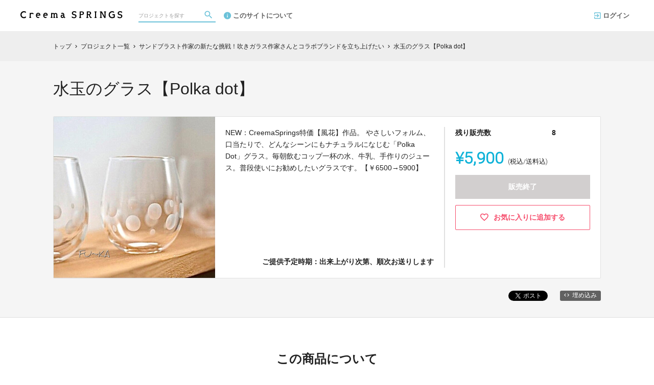

--- FILE ---
content_type: text/html; charset=utf-8
request_url: https://archive.creema-springs.jp/projects/glasssaori/rewards/17358
body_size: 11567
content:
<!DOCTYPE html>
<html lang="ja">
<head prefix="og:http://ogp.me/ns# fb:http://ogp.me/ns/fb# website:http://ogp.me/ns/website#">

  <meta http-equiv="X-UA-Compatible" content="IE=edge,chrome=1">
  <meta name="viewport" content="width=device-width,initial-scale=1">

  <script>
  window.dataLayer = window.dataLayer || [];
  dataLayer.push({
    'user_type' : '非会員'
  });
</script>
<!-- Google Tag Manager -->
<script>(function(w,d,s,l,i){w[l]=w[l]||[];w[l].push({'gtm.start':
new Date().getTime(),event:'gtm.js'});var f=d.getElementsByTagName(s)[0],
j=d.createElement(s),dl=l!='dataLayer'?'&l='+l:'';j.async=true;j.src=
'https://www.googletagmanager.com/gtm.js?id='+i+dl;f.parentNode.insertBefore(j,f);
})(window,document,'script','dataLayer','GTM-KHZZBWR');</script>

<!-- End Google Tag Manager -->

  <!-- Global site tag (gtag.js) - Google Analytics -->
<script async src="https://www.googletagmanager.com/gtag/js?id=UA-71298494-3"></script>
<script>
  window.dataLayer = window.dataLayer || [];
  function gtag(){dataLayer.push(arguments);}
  gtag('js', new Date());

  gtag('config', 'UA-71298494-3',
    {
      'custom_map': {'dimension1': 'member_type'},
      'member_type': '非会員'
    }
  );

</script>
<!-- End Global site tag (gtag.js) - Google Analytics -->

  

  <title>水玉のグラス【Polka dot】 - (サンドブラスト作家の新たな挑戦！吹きガラス作家さんとコラボブランドを立ち上げたい) | クラウドファンディング - Creema SPRINGS</title>
<meta charset="utf-8">
<meta name="keywords" content="クラウドファンディング,水玉のグラス【Polka dot】,サンドブラスト作家の新たな挑戦！吹きガラス作家さんとコラボブランドを立ち上げたい,Creema SPRINGS,資金調達,クラウドファウンディング,クラウドファインディング">
<meta name="description" content="クラウドファンディング商品：水玉のグラス【Polka dot】 - サンドブラスト作家の新たな挑戦！吹きガラス作家さんとコラボブランドを立ち上げたい。永遠なる紋様を刻むサンドブラスト作家。灼熱の溶けたガラスから宝石をも生み出す吹きガラス作家 。造形と可飾、２人のキャリアをマリアージュさせ、お互いの創る喜びを新たなブランドとして織りなす、今までにないガラスの世界を皆さまにお届けしたいと思います。新ブランド立ち上げの応援どうぞよろしくお願いします。">
<link rel="shortcut icon" href="https://subcdn.en-jine.com/site_images/images/000/000/159/f48442620cefa1167ebfc7fb0e746902e439d450.png?o" >
<meta name="apple-mobile-web-app-title" content="Creema SPRINGS" />
  <link rel="canonical" href="//archive.creema-springs.jp/projects/glasssaori/rewards/17358">
<meta name="robots" content="index,follow">
<meta property="og:title" content="水玉のグラス【Polka dot】 | クラウドファンディング- Creema SPRINGS" />
<meta property="og:description" content="永遠なる紋様を刻むサンドブラスト作家。灼熱の溶けたガラスから宝石をも生み出す吹きガラス作家 。造形と可飾、２人のキャリアをマリアージュさせ、お互いの創る喜びを新たなブランドとして織りなす、今までにないガラスの世界を皆さまにお届けしたいと思います。新ブランド立ち上げの応援どうぞよろしくお願いします。" />
<meta property="og:type" content="website" />
<meta property="og:url" content="https://archive.creema-springs.jp/projects/glasssaori/rewards/17358"/>
<meta property="og:image" content="https://subcdn.en-jine.com/rewards/images/17358/c69f65e51f239ee0bc446d79f7a2eea0.jpg?r=640x640&amp;c=640x358" />
<meta property="og:site_name" content="Creema SPRINGS" />
<meta property="og:locale" content="ja_JP" />
<meta property="fb:admins" content="">
<meta property="fb:app_id" content="1573653512920537">
<meta name="twitter:card" content="summary_large_image">
<meta name="twitter:site" content="@ENjiNE_Official">
<meta name="twitter:title" content="水玉のグラス【Polka dot】 | クラウドファンディング- Creema SPRINGS">
<meta name="twitter:description" content="永遠なる紋様を刻むサンドブラスト作家。灼熱の溶けたガラスから宝石をも生み出す吹きガラス作家 。造形と可飾、２人のキャリアをマリアージュさせ、お互いの創る喜びを新たなブランドとして織りなす、今までにないガラスの世界を皆さまにお届けしたいと思います。新ブランド立ち上げの応援どうぞよろしくお願いします。">
<meta name="twitter:image:src" content="https://subcdn.en-jine.com/rewards/images/17358/c69f65e51f239ee0bc446d79f7a2eea0.jpg?r=640x640&amp;c=640x358">

<meta property="note:type" content="crowdfunding">
<meta property="note:title" content="水玉のグラス【Polka dot】 | クラウドファンディング- Creema SPRINGS">
<meta property="note:image" content="https://subcdn.en-jine.com/rewards/images/17358/c69f65e51f239ee0bc446d79f7a2eea0.jpg?r=640x640&amp;c=640x358">
<meta property="note:owner" content="">
<meta property="note:target_amount" content="">
<meta property="note:current_amount" content="">
<meta property="note:supporters" content="">
<meta property="note:start_at" content="">
<meta property="note:end_at" content="">
<meta property="note:button_label" content="支援する">


  <link rel="stylesheet" href="https://cdnjs.cloudflare.com/ajax/libs/material-design-iconic-font/2.2.0/css/material-design-iconic-font.min.css">
  <link href="https://fonts.googleapis.com/icon?family=Material+Icons" rel="stylesheet">

  <style>

  :root {
    --service-color: #0eb2d8;
    --service-color-dark-30: #053c48;
    --service-color-dark-20: #086378;
    --service-color-dark-10: #0b8ba8;
    --service-sub-color: #6cc2d9;
    --service-sub-color-dark-30: #237389;
    --service-sub-color-dark-20: #2e95b1;
    --service-sub-color-dark-10: #43b1cf;
    --service-text-color: #ffffff;
    --service-sub-text-color: #ffffff;
  }
</style>

  <link rel="stylesheet" href="/assets/customer_pc-65a1e5b00ca976edb7c1661a6e90e30765fc38c9b1fb0003229e28c330f25fdb.css" media="all" />


  <script src="/assets/customer-55cd9954a3e045651b63409dad633ec487c14d9061279eb7b543cc9079198d17.js" defer="defer"></script>
  <script src="/assets/javascripts/vendor-36d3195d9390fb43f305.bundle.js" defer="defer"></script>
  <script src="/assets/javascripts/customer-36d3195d9390fb43f305.js" defer="defer"></script>
  <meta name="csrf-param" content="authenticity_token" />
<meta name="csrf-token" content="TYp4RaXLMalzg8YeT_CW_Wmaa3rjvLnaxQ81BiBePcneC8hg7Kiao2oGw2qc408xc9pJYtYyIRa4lytkOnsS5Q" />

  <style>.async-hide { opacity: 0 !important} </style><!-- google optimize用 -->

  <script type="text/javascript">
  window.twttr = (function(d, s, id) {
    var js, fjs = d.getElementsByTagName(s)[0],
      t = window.twttr || {};
    if (d.getElementById(id)) return t;
    js = d.createElement(s);
    js.id = id;
    js.src = "https://platform.twitter.com/widgets.js";
    fjs.parentNode.insertBefore(js, fjs);

    t._e = [];
    t.ready = function(f) {
      t._e.push(f);
    };

    return t;
  }(document, "script", "twitter-wjs"));
</script>

  <script type="text/javascript">
  (function(d, s, id) {
    var js, fjs = d.getElementsByTagName(s)[0];
    if (d.getElementById(id)) return;
    js = d.createElement(s); js.id = id;
    js.src = "//connect.facebook.net/ja_JP/sdk.js#xfbml=1&version=v17.0&appId=1573653512920537";
    fjs.parentNode.insertBefore(js, fjs);
  }(document, 'script', 'facebook-jssdk'));
  window.fbAsyncInit = function() {
    FB.init({
      appId      : '1573653512920537',
      xfbml      : true,
      version    : 'v17.0'
    });
  };
</script>



</head>
<body itemschope="itemscope" itemtype="http://schema.org/WebPage">
<!-- Google Tag Manager (noscript) -->
<noscript><iframe src="https://www.googletagmanager.com/ns.html?id=GTM-KHZZBWR"
height="0" width="0" style="display:none;visibility:hidden"></iframe></noscript>


<div id="fb-root"></div>

  <header class="navigation" role="banner" data-target="jsTargetHeader">
<div class="nav-wrapper">

    <div class="navigation-side-menu">
      <a href="javascript:void(0)" class="nav-menu js-menu-trigger sliding-panel-button">
        <span class="sliding-panel-button__icon">
          <i class="zmdi zmdi-menu zmdi-hc-lg"></i>
        </span>
        <span class="sliding-panel-button__label">
          メニュー
        </span>
      </a>
    </div>

    <h1 class="nav-site-logo">
      <a href="/" title="Creema SPRINGS" class="nav-site-logo__link">
        <img alt="Creema SPRINGS" class="hide-small-screen" src="https://subcdn.en-jine.com/site_images/images/000/000/156/b4a32c48f4a0fe1dab4295401ef296f48a09a111.png?o" />
        <img alt="Creema SPRINGS" class="show-small-screen" src="https://subcdn.en-jine.com/site_images/images/000/000/155/75537fbd026ac02f575a18d8e3a94b30913553a4.png?o" />
        <span class="hide">Creema SPRINGS</span>
      </a>
    </h1>

    <div class="nav-bar" role="navigation" data-test="search">
      <ul class="navigation-menu">
        <li class="nav-link hide-small-screen">
          <div class="nav-link__search" data-target="jsDrawer" data-target-to="jsDrawerSearch">
            <form class="search-form" autocomplete="off" action="/projects" accept-charset="UTF-8" method="get">
              <input type="text" name="word" id="word_head" class="search-form__text" placeholder="プロジェクトを探す" maxlength="50" />
              <button type="submit" class="search-form__btn" aria-label="検索">
                <span class="material-icons"></span>
</button></form>          </div>
        </li>
          <li class="nav-link hide-small-screen">
            <a href="/pages/about" title="このサイトについて">
              <i class="zmdi zmdi-info zmdi-hc-lg mdc-text-amber"></i>このサイトについて
            </a>
          </li>
      </ul>
    </div>

    <div class="navigation-tools">
      <ul class="navigation-menu">
          <li class="nav-link hide-small-screen">
            <a href="/login" onclick="gtag('event', '会員登録', {'event_category': '共通 - ヘッダー', 'event_label': 'ログイン'});">
              <i class="zmdi zmdi-sign-in zmdi-hc-lg"></i>ログイン
            </a>
          </li>
          <li class="nav-link show-small-screen">
            <div data-target="jsDrawer" data-target-to="jsDrawerSearch" class="nav-link__icon-text">
              <span class="material-icons search"></span>
              <span class="text">さがす</span>
            </div>
          </li>
      </ul>

    </div>
</div>

<div class="js-menu sliding-panel-content">
  <ul>
      <li>
        <a href="/login" onclick="gtag('event', '会員登録', {'event_category': '共通 - ヘッダー', 'event_label': 'ログイン'});">
          <div class="c-grid">
            <div class="l10">
              <i class="zmdi zmdi-sign-in zmdi-hc-lg"></i>ログイン
            </div>
          </div>
        </a>
      </li>
    <li>
  <a href="/projects">
    <i class="zmdi zmdi-search zmdi-hc-lg mdc-text-amber"></i>プロジェクトを探す
  </a>
  <div class="sliding-panel__search-area">
    <form class="search-form" action="/projects" accept-charset="UTF-8" method="get">
      <input type="text" name="word" id="word_slide" class="search-form__text" placeholder="キーワードで探す" maxlength="50" data-target="jsSearchForm" />
      <button type="submit" class="search-form__btn" aria-label="検索">
        <span class="material-icons"></span>
</button></form>  </div>
</li>

      <li>
        <a href="/pages/about">
          <i class="zmdi zmdi-info-outline zmdi-hc-lg mdc-text-amber"></i>Creema SPRINGSとは
        </a>
      </li>
    <li>
      <a href="/pages/help">
        <i class="zmdi zmdi-help-outline zmdi-hc-lg mdc-text-amber"></i>ヘルプセンター
      </a>
    </li>
  </ul>
</div>
<div class="js-menu-screen sliding-panel-fade-screen">
  <i class="zmdi zmdi-close zmdi-hc-2x"></i>
</div>

</header>

<div class="drawer" data-target="jsDrawerSearch">

  <div class="drawer__screen" data-target="jsDrawerScreen"></div>

  <div class="drawer__inner" data-target="jsDrawerInner">
    <div class="drawer-search" data-test="search">
      <div class="drawer-search__inner">
        <div class="drawer-search__form show-small-screen">
          <form class="search-form" action="/projects" accept-charset="UTF-8" method="get">
            <input type="text" name="word" id="word_drawer" class="search-form__text" autocomplete="off" placeholder="プロジェクトを探す" maxlength="50" data-target="jsSearchForm" />
            <button type="submit" class="search-form__btn" aria-label="検索">
              <span class="material-icons"></span>
</button></form>          <p class="drawer-search__close" data-target="jsDrawerClose" tabindex="0">キャンセル</p>
        </div>

          <div class="drawer-search__project-all">
            <a href="/projects">すべてのプロジェクトを見る</a>
          </div>
      </div>
    </div>
  </div>

</div>





<div class="c-breadcrumb">
    <ul class="c-breadcrumb__list" itemscope itemtype="https://schema.org/BreadcrumbList">
      <li class="c-breadcrumb__item" itemprop="itemListElement" itemscope itemtype="https://schema.org/ListItem">
        <a href="https://archive.creema-springs.jp" itemprop="item">
          <span itemprop="name">トップ</span>
        </a>
        <i class="material-icons">chevron_right</i>
        <meta itemprop="position" content="1" />
      </li>
      <li class="c-breadcrumb__item" itemprop="itemListElement" itemscope itemtype="https://schema.org/ListItem">
        <a href="https://archive.creema-springs.jp/projects" itemprop="item">
          <span itemprop="name">プロジェクト一覧</span>
        </a>
        <i class="material-icons">chevron_right</i>
        <meta itemprop="position" content="2" />
      </li>
      <li class="c-breadcrumb__item" itemprop="itemListElement" itemscope itemtype="https://schema.org/ListItem">
        <a itemprop="item" href="/projects/glasssaori">
          <span itemprop="name">サンドブラスト作家の新たな挑戦！吹きガラス作家さんとコラボブランドを立ち上げたい</span>
</a>        <i class="material-icons">chevron_right</i>
        <meta itemprop="position" content="3" />
      </li>
      <li class="c-breadcrumb__item" itemprop="itemListElement" itemscope itemtype="https://schema.org/ListItem">
        <span itemprop="name">水玉のグラス【Polka dot】</span>
        <meta itemprop="position" content="4" />
      </li>
    </ul>
</div>

<div class="ly-container c-bg-gray pb80">
  <div itemscope itemtype="http://schema.org/Product" class="ly-contents">
    <div class="ly-contents-body reward-body">
      <div class="reward-body__inner">


        <h1 itemprop="name" class="reward-title">水玉のグラス【Polka dot】</h1>
        <section class="reward-lead mb16">
          <div class="reward-lead__img">
            <img alt="水玉のグラス【Polka dot】" src="https://subcdn.en-jine.com/rewards/images/17358/c69f65e51f239ee0bc446d79f7a2eea0.jpg?r=632x632" />
          </div>

            <div class="reward-lead__discription">
              NEW：CreemaSprings特価【風花】作品。
やさしいフォルム、口当たりで、どんなシーンにもナチュラルになじむ「Polka Dot」グラス。毎朝飲むコップ一杯の水、牛乳、手作りのジュース。普段使いにお勧めしたいグラスです。【￥6500→5900】
                <div class="reward-lead__delivary">
                  ご提供予定時期：出来上がり次第、順次お送りします
                </div>
            </div>

            <div class="reward-lead__priceinfo">
              <form class="new_customer_cart_form" id="new_customer_cart_form" action="/cart" accept-charset="UTF-8" method="post"><input type="hidden" name="authenticity_token" value="o1uSJlnJ2cAdAmnPtOf1giEFQZqFrx-puxeg57eJlUkl1Awd3w8F9vv1ihDYFyAAT1tJ-fUU68lggfBog1QOQA" autocomplete="off" />
              <input autocomplete="off" type="hidden" value="17358" name="customer_cart_form[reward_id]" id="customer_cart_form_reward_id" />
                <section>
                    <div class="ly-block-2 mb16">
                      <div class="cart-summary__label ly-block-main reward-lead__label">
                        残り販売数
                      </div>
                      <div class="cart-summary__status ly-block-side reward-lead__status">
                        8
                      </div>
                    </div>

                  <div class="reward-lead__purchaseinfo">
                    <div class="cart-summary reward-lead__price">
                      <div itemprop="offers" itemscope itemtype="http://schema.org/Offer" class="cart-summary__price font-number">
                        <span class="reward-lead__number">
                          ¥5,900
                        </span>
                        <span class="hide" itemprop="price">5900</span>
                        <span class="hide" itemprop="priceCurrency">JPY</span>
                        <span class="cart-summary__label reward-lead__tax">(税込/送料込)</span>
                      </div>
                        <div class="button-raised cart is_disabled mb12">
                          販売終了
                        </div>
                    </div>
                  </div>
                </section>
</form>
                <div class="">
                    <a class="favorite-button" href="/login?return_to_url=%2Fprojects%2Fglasssaori%2Frewards%2F17358">
                      <i class="zmdi zmdi-hc-lg zmdi-favorite-outline"></i>
                      <span>お気に入りに追加する</span>
</a>                </div>
            </div>
        </section>

        <div class="share-plugin mb24">
          <ul class="share-plugin__list text-right">
            <li>
              <a class="twitter-share-button" href="https://twitter.com/intent/tweet?text=%E6%B0%B4%E7%8E%89%E3%81%AE%E3%82%B0%E3%83%A9%E3%82%B9%E3%80%90Polka%20dot%E3%80%91%20%7C%20%E3%82%AF%E3%83%A9%E3%82%A6%E3%83%89%E3%83%95%E3%82%A1%E3%83%B3%E3%83%87%E3%82%A3%E3%83%B3%E3%82%B0-Creema%20SPRINGS&url=https://archive.creema-springs.jp/projects/glasssaori/rewards/17358&hashtags=クラウドファンディング" >Tweet</a>
            </li>
            <li>
              <div class="fb-share-button" data-href="https://archive.creema-springs.jp/projects/glasssaori/rewards/17358" data-layout="button"></div>
            </li>
            <li>
              <a href="javascript:void(0)" class="modalBtn blog-parts-link" data-target="modalBlogParts" onclick="gtag('event', 'モーダルを開く', {'event_category': 'ブログ埋め込み', 'event_label': '水玉のグラス【Polka dot】'});">
                <i class="zmdi zmdi-code"></i>埋め込み
              </a>
            </li>
          </ul>
        </div>
      </div>

        <section class="article-detail reward-content">
          <div class="table-main-contents reward-content__inner">
              <h2 class="title-contents is_bold reward-title">この商品について</h2>
            <ul>
              <li class="ui-state-default ui-sortable-handle" data-target="jsElementTitle" style="opacity: 1;"> <h2 class="article-detail__title">水玉のグラス【Polka dot】</h2> </li><li class="ui-state-default ui-sortable-handle" data-target="jsElementImage" style="opacity: 1;"> <ul data-target="jsImageListElement" class="image-grid-1"><li><img data-src="https://subcdn.en-jine.com/images/images/116744/e3343cb18540e39115582cd6d9e3c113.jpg" class=" ls-is-cached lazyloaded" src="https://subcdn.en-jine.com/images/images/116744/e3343cb18540e39115582cd6d9e3c113.jpg"></li></ul> </li> <li class="ui-state-default ui-sortable-handle" data-target="jsElementText" style="opacity: 1;"> <div class="article-detail__text" data-target="jsTextDescription">吹きガラスの技法で作った手のひらに収まるサイズのグラスです。<br>フロスト仕上げの研磨で水玉のカットを施しました。クリアなグラスに優しく水玉模様が浮かび上がります。<br>手に馴染む柔らかいフォルムと優しい口あたりが手作りならではの特徴です。<br><br>使ってみると「作家もの」の手作りのよさが分かります。<br>この機会に是非お手元で実感してください。<br>（【限定１０個】「通常価格6500円＋送料」　→　「5900円＆送料無料」）<br><br><br>◾︎素材 ガラス<br>◾︎サイズ<br>口径 約6cm<br>　高さ　約8.5cm<br><br>◾︎こちらの商品は耐熱ガラスではありません。熱いお飲み物や電子レンジのご利用は出来ません。また食洗機のご使用もお避け下さい。<br>ガラスの焼成から研磨加工まで全て手作業の為、大きさや模様など多少の違いはあります。<br>一つ一つが個性とご理解の上予めご了承ください。<br><br>◾︎ギフト包装<br>全商品ギフト箱に入れて梱包致します。</div> </li>
          <li class="ui-state-default ui-sortable-handle" data-target="jsElementImage" style="opacity: 1;"> <ul data-target="jsImageListElement" class="image-grid-2"> <li><img data-src="https://subcdn.en-jine.com/images/images/116746/1e6c4168d514d372dbcfc76d6cff782d.jpg" class=" ls-is-cached lazyloaded" src="https://subcdn.en-jine.com/images/images/116746/1e6c4168d514d372dbcfc76d6cff782d.jpg"></li><li><img data-src="https://subcdn.en-jine.com/images/images/116745/f2543e9257535a171748355f776772a4.jpg" class=" ls-is-cached lazyloaded" src="https://subcdn.en-jine.com/images/images/116745/f2543e9257535a171748355f776772a4.jpg"></li></ul> </li>
            </ul>
          </div>
        </section>

      <div class="reward-body__inner">
          <h2 class="title-contents is_bold">このプロジェクトの他の商品</h2>
          <section class="reward-short mb16">
            <ul class="reward-short__list">
                <li>
  <div class="reward-short__item is_hover-tile">
    <div class="reward-short__image">
      <img width="100%" alt="《Creema SPRINGS コラボ限定品》野花のグラス" src="https://subcdn.en-jine.com/rewards/images/16505/cccad9fe233101da028c854a34db7423.jpg?r=244x244" />
    </div>
    <div class="reward-short__content">
      <div class="reward-short__title">
        《Creema SPRINGS コラボ限定品》野花のグラス
      </div>

      <div class="reward-short__price font-number">
        ¥13,000
      </div>
      <div class="c-font__size-s c-font__color-alpha-x c-text-right">
        (税込/送料込)
      </div>
    </div>
  </div>

  <div class="reward-short__item is_hover-tile is_hidden">
    <a class="reward-short__more" href="/projects/glasssaori/rewards/16505">
      <h2 class="reward-short__title mb8">
        《Creema SPRINGS コラボ限定品》野花のグラス
      </h2>
      <h3 class="reward-short__title-sub mb16">
        glass.saori
      </h3>
      <p class="reward-short__description">
        【初回限定5色 】素朴なハンドカットがかわいい花柄のグラス。２色使いが特徴的な５種類からお選びいただけます。約150ｍｌ程度。一口飲みたい時にちょうどいい大きさ。お酒やジュースはもちろん...
      </p>
      <div class="reward-short__botton">
        商品の詳細を見る >
      </div>
</a>  </div>
</li>

                <li>
  <div class="reward-short__item is_hover-tile">
    <div class="reward-short__image">
      <img width="100%" alt="《Creema SPRINGS コラボ限定品》ルミナスカットグラス～宝石のような輝き～" src="https://subcdn.en-jine.com/rewards/images/16504/65cc4b590d06e53ec2848db7609cb7bd.jpg?r=244x244" />
    </div>
    <div class="reward-short__content">
      <div class="reward-short__title">
        《Creema SPRINGS コラボ限定品》ルミナスカットグラス～宝石のような輝き～
      </div>

      <div class="reward-short__price font-number">
        ¥25,000
      </div>
      <div class="c-font__size-s c-font__color-alpha-x c-text-right">
        (税込/送料込)
      </div>
    </div>
  </div>

  <div class="reward-short__item is_hover-tile is_hidden">
    <a class="reward-short__more" href="/projects/glasssaori/rewards/16504">
      <h2 class="reward-short__title mb8">
        《Creema SPRINGS コラボ限定品》ルミナスカットグラス～宝石のような輝き～
      </h2>
      <h3 class="reward-short__title-sub mb16">
        glass.saori
      </h3>
      <p class="reward-short__description">
        【各色10個限定】Makiko Yodaオリジナル「ルミナスカット」ガラスをあしらった、ワイングラス。何か特別な贈り物をお探しの方におすすめ。２色×２種類の４パターンからお選びいただけま...
      </p>
      <div class="reward-short__botton">
        商品の詳細を見る >
      </div>
</a>  </div>
</li>

                <li>
  <div class="reward-short__item is_hover-tile">
    <div class="reward-short__image">
      <img width="100%" alt="ガラスのアロマペンダント・ミニフラワーベース" src="https://subcdn.en-jine.com/rewards/images/16545/a81ee3815f7356e977b8455c888df1d5.jpg?r=244x244" />
    </div>
    <div class="reward-short__content">
      <div class="reward-short__title">
        ガラスのアロマペンダント・ミニフラワーベース
      </div>

      <div class="reward-short__price font-number">
        ¥7,500
      </div>
      <div class="c-font__size-s c-font__color-alpha-x c-text-right">
        (税込/送料込)
      </div>
    </div>
  </div>

  <div class="reward-short__item is_hover-tile is_hidden">
    <a class="reward-short__more" href="/projects/glasssaori/rewards/16545">
      <h2 class="reward-short__title mb8">
        ガラスのアロマペンダント・ミニフラワーベース
      </h2>
      <h3 class="reward-short__title-sub mb16">
        glass.saori
      </h3>
      <p class="reward-short__description">
        《GLASS　WORKS風花作品》色合いが素敵なルミナスカットガラスを身に着けられるように仕上げたもの。上部に少しだけあけた空間が特徴的で、好きなアロマをいれて香りを持ち歩いて楽しんだり...
      </p>
      <div class="reward-short__botton">
        商品の詳細を見る >
      </div>
</a>  </div>
</li>

                <li>
  <div class="reward-short__item is_hover-tile">
    <div class="reward-short__image">
      <img width="100%" alt="金魚と牡丹のタンブラー（江戸硝子使用）" src="https://subcdn.en-jine.com/rewards/images/16543/0f900fc10235e5d7031858edb77658ed.jpg?r=244x244" />
    </div>
    <div class="reward-short__content">
      <div class="reward-short__title">
        金魚と牡丹のタンブラー（江戸硝子使用）
      </div>

      <div class="reward-short__price font-number">
        ¥12,000
      </div>
      <div class="c-font__size-s c-font__color-alpha-x c-text-right">
        (税込/送料込)
      </div>
    </div>
  </div>

  <div class="reward-short__item is_hover-tile is_hidden">
    <a class="reward-short__more" href="/projects/glasssaori/rewards/16543">
      <h2 class="reward-short__title mb8">
        金魚と牡丹のタンブラー（江戸硝子使用）
      </h2>
      <h3 class="reward-short__title-sub mb16">
        glass.saori
      </h3>
      <p class="reward-short__description">
        【CreemaSprings限定価格】金魚と華やかな花で、夏に合う作品。底の金魚は浮き出て見える彫り方で面白い。タンブラーは、上に広がった形で、手からすべり抜けにくい。色は、赤、青、水色...
      </p>
      <div class="reward-short__botton">
        商品の詳細を見る >
      </div>
</a>  </div>
</li>

                <li>
  <div class="reward-short__item is_hover-tile">
    <div class="reward-short__image">
      <img width="100%" alt="花札　おちょこ（江戸硝子使用）" src="https://subcdn.en-jine.com/rewards/images/16538/a56621bf469188aaafc695ef52679829.jpg?r=340x244&amp;c=244x244" />
    </div>
    <div class="reward-short__content">
      <div class="reward-short__title">
        花札　おちょこ（江戸硝子使用）
      </div>

      <div class="reward-short__price font-number">
        ¥5,500
      </div>
      <div class="c-font__size-s c-font__color-alpha-x c-text-right">
        (税込/送料込)
      </div>
    </div>
  </div>

  <div class="reward-short__item is_hover-tile is_hidden">
    <a class="reward-short__more" href="/projects/glasssaori/rewards/16538">
      <h2 class="reward-short__title mb8">
        花札　おちょこ（江戸硝子使用）
      </h2>
      <h3 class="reward-short__title-sub mb16">
        glass.saori
      </h3>
      <p class="reward-short__description">
        【CreemaSprings限定特価】花札の絵柄のおちょこ。国内・海外ともに人気が高い作品。花札をしながら、一杯楽しむのも粋。かわいい缶入りでお届け。配送時、おみやげにもっていく時に破損...
      </p>
      <div class="reward-short__botton">
        商品の詳細を見る >
      </div>
</a>  </div>
</li>

                <li>
  <div class="reward-short__item is_hover-tile">
    <div class="reward-short__image">
      <img width="100%" alt="【追加決定！】江戸硝子のイニシャルはしおき" src="https://subcdn.en-jine.com/rewards/images/17486/6d2e9620e1150b1edfca1fa81b06b228.jpg?r=244x244" />
    </div>
    <div class="reward-short__content">
      <div class="reward-short__title">
        【追加決定！】江戸硝子のイニシャルはしおき
      </div>

      <div class="reward-short__price font-number">
        ¥800
      </div>
      <div class="c-font__size-s c-font__color-alpha-x c-text-right">
        (税込/送料込)
      </div>
    </div>
  </div>

  <div class="reward-short__item is_hover-tile is_hidden">
    <a class="reward-short__more" href="/projects/glasssaori/rewards/17486">
      <h2 class="reward-short__title mb8">
        【追加決定！】江戸硝子のイニシャルはしおき
      </h2>
      <h3 class="reward-short__title-sub mb16">
        glass.saori
      </h3>
      <p class="reward-short__description">
        
ご好評につき追加決定！！色のきれいな丸いガラスの箸置きに、ポップな文字でイニシャルを一文字彫り入れました。深めに彫り入れて立体感を出しますので味がある仕上がりになります。色はクリア、...
      </p>
      <div class="reward-short__botton">
        商品の詳細を見る >
      </div>
</a>  </div>
</li>

                <li>
  <div class="reward-short__item is_hover-tile">
    <div class="reward-short__image">
      <img width="100%" alt="【特価】夏のペアおちょこ～江戸硝子使用～" src="https://subcdn.en-jine.com/rewards/images/17724/40f1cb3672a4e45140f7566ac8866477.jpg?r=244x244" />
    </div>
    <div class="reward-short__content">
      <div class="reward-short__title">
        【特価】夏のペアおちょこ～江戸硝子使用～
      </div>

      <div class="reward-short__price font-number">
        ¥10,000
      </div>
      <div class="c-font__size-s c-font__color-alpha-x c-text-right">
        (税込/送料込)
      </div>
    </div>
  </div>

  <div class="reward-short__item is_hover-tile is_hidden">
    <a class="reward-short__more" href="/projects/glasssaori/rewards/17724">
      <h2 class="reward-short__title mb8">
        【特価】夏のペアおちょこ～江戸硝子使用～
      </h2>
      <h3 class="reward-short__title-sub mb16">
        glass.saori
      </h3>
      <p class="reward-short__description">
        涼やかな夏色の水色とグリーンの組み合わせ。透明感を残した彫り方で鉄線、クレマチスをイメージした花をぐるりといれました。ラッピングしてお届けします。

      </p>
      <div class="reward-short__botton">
        商品の詳細を見る >
      </div>
</a>  </div>
</li>

                <li>
  <div class="reward-short__item is_hover-tile">
    <div class="reward-short__image">
      <img width="100%" alt="イニシャルガラス箸置き（江戸硝子使用）" src="https://subcdn.en-jine.com/rewards/images/16544/3004e540e9374263055fb091e3bfb9a9.jpg?r=326x244&amp;c=244x244" />
    </div>
    <div class="reward-short__content">
      <div class="reward-short__title">
        イニシャルガラス箸置き（江戸硝子使用）
      </div>

      <div class="reward-short__price font-number">
        ¥800
      </div>
      <div class="c-font__size-s c-font__color-alpha-x c-text-right">
        (税込/送料込)
      </div>
    </div>
  </div>

  <div class="reward-short__item is_hover-tile is_hidden">
    <a class="reward-short__more" href="/projects/glasssaori/rewards/16544">
      <h2 class="reward-short__title mb8">
        イニシャルガラス箸置き（江戸硝子使用）
      </h2>
      <h3 class="reward-short__title-sub mb16">
        glass.saori
      </h3>
      <p class="reward-short__description">
        【送料無料】色のきれいな丸いガラスの箸置きに、ポップな文字でイニシャルを一文字彫り入れました。深めに彫り入れて立体感を出しますので味がある仕上がりになります。色はお任せで！
      </p>
      <div class="reward-short__botton">
        商品の詳細を見る >
      </div>
</a>  </div>
</li>

            </ul>
          </section>

          <section class="reward-project">
            <div class="reward-project__img">
              <a href="/projects/glasssaori">
                <img alt="クラウドファンディングプロジェクト：サンドブラスト作家の新たな挑戦！吹きガラス作家さんとコラボブランドを立ち上げたい" src="https://subcdn.en-jine.com/projects/images/2525/6ed7e03f70429cd7969ecd14405ae023.jpg?r=920x550&amp;c=920x520" />
</a>            </div>
            <div class="reward-project__discription">
              <h3 class="reward-project__title">
                <a href="/projects/glasssaori">
                  サンドブラスト作家の新たな挑戦！吹きガラス作家さんとコラボブランドを立ち上げたい
</a>              </h3>
              <p class="reward-project__detail" data-target="jsEllipsis">永遠なる紋様を刻むサンドブラスト作家。灼熱の溶けたガラスから宝石をも生み出す吹きガラス作家 。造形と可飾、２人のキャリアをマリアージュさせ、お互いの創る喜びを新たなブランドとして織りなす、今までにないガラスの世界を皆さまにお届けしたいと思います。新ブランド立ち上げの応援どうぞよろしくお願いします。</p>
              <div class="reward-project__button">
                <a href="/projects/glasssaori">
                  <div class="button-raised gray is_large is_arrow">
                    プロジェクトを見る
                  </div>
</a>              </div>
            </div>
          </section>
      </div>

    </div>
  </div>
</div>

<div class="modal-block modalBlogParts" data-target="jsModalBlock">
  <div class="modal-content project-parts-modal">
    <div class="content-inner-base">
      <h2 class="project-parts-modal__title">HTMLコードの埋め込み</h2>
      <h3 class="project-parts-modal__text">下記のコードをコピーして、あなたのWebサイトやブログのHTMLにペーストすると、プロジェクト概要が表示されます。</h3>

      <div class="ly-contents c-bg-gray pb80" data-target="jsTabBlock">
        <div class="project-parts-tab">
          <div class="project-parts-tab-in">
            <ul class="project-parts-tab__list tabPagerNavi">
              <li class="is_active">
                <a href="javascript:void(0)" class="pageDefaultNavi" data-target="pageDefault" data-tab-scroll="false">
                  <div class="project-parts-tab__item">
                    300x466 px
                  </div>
                </a>
              </li>
              <li>
                <a href="javascript:void(0)" class="pageSpNavi" data-target="pageSp" data-tab-scroll="false">
                  <div class="project-parts-tab__item">
                    96x236 px
                  </div>
                </a>
              </li>
            </ul>
          </div>
        </div>

        <div class="ly-contents-body">
          <ul class="tabPagerBlock">
            <li class="pageDefault">
              <div class="project-parts-modal__block-2">
                <div class="project-parts-modal__block-main">
                <iframe src="https://widget.en-jine.com/projects/glasssaori/rewards/17358/widget/300x466?site=creema&amp;type=default" width="300px" height="466px" frameborder="0" scrolling="no"></iframe>
                </div>
                <div class="project-parts-modal__block-side">
                  <textarea id="reward-default-textarea" class="project-parts-modal__textarea" onclick="this.focus();this.select()">&lt;iframe  scrolling="no" frameborder="0" style="border:none; overflow:hidden; width:300px; height:466px;" allowtransparency="true" src="https://widget.en-jine.com/projects/glasssaori/rewards/17358/widget/300x466?site=creema&amp;type=default"&gt;&lt;/iframe&gt;&lt;div style="margin-right:4px;font-size:11px;line-height:11px;"&gt;by&lt;a href="https://archive.creema-springs.jp/" target="_blank" style="margin-left:4px;color:#888;font-weight:bold;"&gt;クラウドファンディング | Creema SPRINGS&lt;/a&gt;&lt;/div&gt;</textarea>
                  <a class="project-parts-modal__copy-button"
                     href="javascript:void(0)"
                     onclick="$('#reward-default-textarea').focus(); $('#reward-default-textarea').select();document.execCommand('copy') ? alert('クリップボードにコピーしました。') : alert('こちらの環境ではコピーできませんでした。お手数ですが直接選択してコピーをしてください。'); gtag('event', 'コピー', {'event_category': 'ブログ埋め込み', 'event_label': '[300×466]水玉のグラス【Polka dot】'}); return false;">コピーする
                  </a>
                </div>
              </div>
            </li>

            <li class="pageSp hide">
              <div class="project-parts-modal__block-small">
                <div class="project-parts-modal__block-small-main">
                  <iframe src="https://widget.en-jine.com/projects/glasssaori/rewards/17358/widget/96x236?site=creema&amp;type=default" width="96px" height="236px" frameborder="0" scrolling="no"></iframe>
                  </iframe>
                </div>
                <div class="project-parts-modal__block-small-side">
                  <textarea id="reward-sp-textarea" class="project-parts-modal__block-small-textarea" onclick="this.focus();this.select()">&lt;iframe  scrolling="no" frameborder="0" style="border:none; overflow:hidden; width:96px; height:236px;" allowtransparency="true" src="https://widget.en-jine.com/projects/glasssaori/rewards/17358/widget/96x236?site=creema&amp;type=default"&gt;&lt;/iframe&gt;</textarea>
                  <a class="project-parts-modal__copy-button" href="javascript:void(0)"
                     onclick="$('#reward-sp-textarea').focus(); $('#reward-sp-textarea').select();document.execCommand('copy') ? alert('クリップボードにコピーしました。') : alert('こちらの環境ではコピーできませんでした。お手数ですが直接選択してコピーをしてください。'); gtag('event', 'コピー', {'event_category': 'ブログ埋め込み', 'event_label': '[96×236]水玉のグラス【Polka dot】'}); return false;">コピーする
                  </a>
                </div>
              </div>
            </li>
          </ul>
        </div>
      </div>
    </div>
    <div class="modal-close modalClose"></div>
  </div>
</div>



<footer class="footer-normal" data-target="jsTargetFooter">

    <div class="footer-normal__logo">
      <a href="https://www.creema.co.jp" target="_blank">
        <img alt="" src="https://subcdn.en-jine.com/site_images/images/000/000/206/50a3ea310ac7a1fbccfaea2efa5f37068a03fac6.png?o" />
      </a>
    </div>
  <ul class="footer-normal__link">
      <li><a href="/terms">利用規約</a></li> |
  <li><a href="/tokusho">特定商取引法に基づく表示</a></li> |
  <li><a href="/company">特定商取引法に基づく表記</a></li> |
  <li><a href="/policy">プライバシーポリシー</a></li> |

    <li><a href="/pages/help">ヘルプセンター</a></li> |
    <li><a href="/inquiry/new">お問い合わせ</a></li>
  </ul>

  <div class="footer-normal__bottom">
    <hr>
    <ul>
      <li>
          <div class="footer-normal__bottom-icon">
            <img class="footer-normal__bottom-logo" src="https://subcdn.en-jine.com/site_images/images/000/000/158/996981308e73b6cfb2dad87b26406497b4fbc358.png?o" />
          </div>
        <div class="footer-normal__bottom-text">Copyright © Creema, All Rights Reserved.</div>
      </li>
    </ul>
  </div>

</footer>









</body>
</html>


--- FILE ---
content_type: text/html; charset=utf-8
request_url: https://widget.en-jine.com/projects/glasssaori/rewards/17358/widget/300x466?site=creema&type=default
body_size: 2404
content:
<!DOCTYPE html>
<html lang="ja">
  <head>
    <meta charset="utf-8">
    <meta name="viewport" content="width=device-width, initial-scale=1">
    <meta http-equiv="X-UA-Compatible" content="IE=edge">
    <meta name="description" content="">
    <meta name="author" content="">
    <meta name="robots" content="noindex, nofollow">
    <link rel="stylesheet" href="https://cdnjs.cloudflare.com/ajax/libs/material-design-iconic-font/2.2.0/css/material-design-iconic-font.min.css">
    <style>

  :root {
    --service-color: #0eb2d8;
    --service-color-dark-30: #053c48;
    --service-color-dark-20: #086378;
    --service-color-dark-10: #0b8ba8;
    --service-sub-color: #6cc2d9;
    --service-sub-color-dark-30: #237389;
    --service-sub-color-dark-20: #2e95b1;
    --service-sub-color-dark-10: #43b1cf;
    --service-text-color: #ffffff;
    --service-sub-text-color: #ffffff;
  }
</style>

    <link rel="stylesheet" href="/assets/customer_pc-65a1e5b00ca976edb7c1661a6e90e30765fc38c9b1fb0003229e28c330f25fdb.css" media="all" />
    <title></title>
  </head>
  <body>
    <section class="reward-parts-default">
  <ul class="reward-parts-default__list">
    <li class="reward-parts-default__item">
      <div class="reward-parts-default__image">
        <a href="https://archive.creema-springs.jp/projects/glasssaori/rewards/17358?quantity=1&amp;reward_id=17358&amp;site=creema&amp;type=default" target="_blank" rel="nofollow">
          <img width="100%" src="https://subcdn.en-jine.com/rewards/images/17358/c69f65e51f239ee0bc446d79f7a2eea0.jpg?r=300x300" />
        </a>
      </div>

      <div class="reward-parts-default__content">
        <a href="https://archive.creema-springs.jp/projects/glasssaori/rewards/17358?quantity=1&amp;reward_id=17358&amp;site=creema&amp;type=default" target="_blank" rel="nofollow">
          <h3 class="reward-parts-default__title">
            水玉のグラス【Polka dot】
          </h3>

          <div class="reward-parts-default__block mb12">
            <div class="reward-parts-default__price">¥5,900</div>
            <div class="reward-parts-default__text" style="font-size: 11px;">（税込・送料込）</div>
          </div>
        </a>

          <div class="button-raised is_disabled is_blog-parts">
            購入終了
          </div>
      </div>
    </li>
  </ul>
</section>

  </body>
</html>


--- FILE ---
content_type: text/html; charset=utf-8
request_url: https://widget.en-jine.com/projects/glasssaori/rewards/17358/widget/96x236?site=creema&type=default
body_size: 2339
content:
<!DOCTYPE html>
<html lang="ja">
  <head>
    <meta charset="utf-8">
    <meta name="viewport" content="width=device-width, initial-scale=1">
    <meta http-equiv="X-UA-Compatible" content="IE=edge">
    <meta name="description" content="">
    <meta name="author" content="">
    <meta name="robots" content="noindex, nofollow">
    <link rel="stylesheet" href="https://cdnjs.cloudflare.com/ajax/libs/material-design-iconic-font/2.2.0/css/material-design-iconic-font.min.css">
    <style>

  :root {
    --service-color: #0eb2d8;
    --service-color-dark-30: #053c48;
    --service-color-dark-20: #086378;
    --service-color-dark-10: #0b8ba8;
    --service-sub-color: #6cc2d9;
    --service-sub-color-dark-30: #237389;
    --service-sub-color-dark-20: #2e95b1;
    --service-sub-color-dark-10: #43b1cf;
    --service-text-color: #ffffff;
    --service-sub-text-color: #ffffff;
  }
</style>

    <link rel="stylesheet" href="/assets/customer_pc-65a1e5b00ca976edb7c1661a6e90e30765fc38c9b1fb0003229e28c330f25fdb.css" media="all" />
    <title></title>
  </head>
  <body>
    <section class="reward-parts-sp">
  <ul class="reward-parts-sp__list">
    <li class="reward-parts-sp__item">
      <div class="reward-parts-sp__image">
        <a href="https://archive.creema-springs.jp/projects/glasssaori/rewards/17358?quantity=1&amp;reward_id=17358&amp;site=creema&amp;type=default" target="_blank" rel="nofollow">
          <img width="100%" src="https://subcdn.en-jine.com/rewards/images/17358/c69f65e51f239ee0bc446d79f7a2eea0.jpg?r=300x300" />
        </a>
      </div>

      <div class="reward-parts-sp__content">
        <a href="https://archive.creema-springs.jp/projects/glasssaori/rewards/17358?quantity=1&amp;reward_id=17358&amp;site=creema&amp;type=default" target="_blank" rel="nofollow">
          <h3 class="reward-parts-sp__title h72">
            水玉のグラス【Polka dot】
          </h3>

          <div class="reward-parts-sp__block mb8">
            <div class="reward-parts-sp__price">¥5,900</div>
            <div class="reward-parts-sp__text">（税込・送料込）</div>
          </div>
        </a>

          <div class="button-raised is_disabled is_blog-parts-s">
            購入終了
          </div>
      </div>
    </li>
  </ul>
</section>

  </body>
</html>
